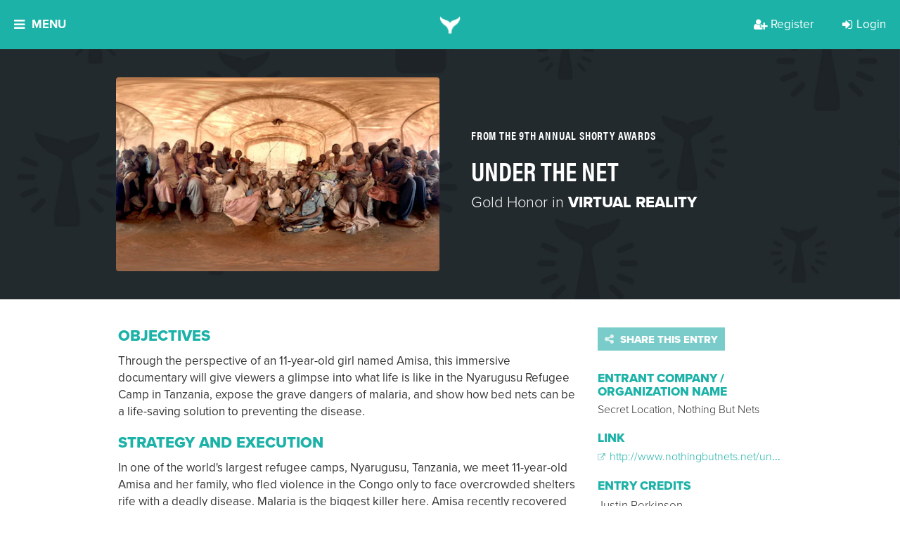

--- FILE ---
content_type: application/javascript
request_url: https://api.embed.ly/1/oembed?key=3ab366f49daf11e09c0d4040d3dc5c07&urls=https%3A%2F%2Fwww.youtube.com%2Fwatch%3Fv%3DL1KjqCQLr0U%26feature%3Dyoutu.be&callback=jQuery19107167407165998161_1769024340703&_=1769024340704
body_size: 385
content:
jQuery19107167407165998161_1769024340703([{"provider_url": "http://youtube.com", "version": "1.0", "url": "https://www.youtube.com/watch?v=L1KjqCQLr0U", "height": 480, "width": 854, "html": "<iframe class=\"embedly-embed\" src=\"//cdn.embedly.com/widgets/media.html?url=https%3A%2F%2Fwww.youtube.com%2Fwatch%3Fv%3DL1KjqCQLr0U&type=text%2Fhtml&schema=youtube&display_name=YouTube&src=https%3A%2F%2Fwww.youtube.com%2Fembed%2FL1KjqCQLr0U\" width=\"854\" height=\"480\" scrolling=\"no\" title=\"YouTube embed\" frameborder=\"0\" allow=\"autoplay; fullscreen; encrypted-media; picture-in-picture;\" allowfullscreen=\"true\"></iframe>", "provider_name": "YouTube", "type": "video"}])

--- FILE ---
content_type: application/javascript
request_url: https://cdn.embedly.com/widgets/platform.js
body_size: 21187
content:
/*
 * @overview underscore - JavaScript's utility _ belt
 * @copyright Copyright (c) 2009-2016 Jeremy Ashkenas, DocumentCloud and Investigative Reporters & Editors
 * @license   Licensed under MIT license
 *            See https://raw.githubusercontent.com/jashkenas/underscore/master/LICENSE
 * @version   1.8.0
 */ !function(){var a=function b(c,d,e){function f(h,i){if(!d[h]){if(!c[h]){var j="function"==typeof a&&a;if(!i&&j)return j(h,!0);if(g)return g(h,!0);var k=new Error("Cannot find module '"+h+"'");throw k.code="MODULE_NOT_FOUND",k}var l=d[h]={exports:{}};c[h][0].call(l.exports,function(a){var b=c[h][1][a];return f(b?b:a)},l,l.exports,b,c,d,e)}return d[h].exports}for(var g="function"==typeof a&&a,h=0;h<e.length;h++)f(e[h]);return f}({1:[function(a,b){var c=a("./utils.js"),d=a("./browser.js"),e=function(){return this instanceof e?void this.init():new e};e.prototype.init=function(){this.data={},this.dead=!1},e.prototype.event=function(a){return c.isObject(a)?(c.assert(a.event,"a.event no event"),c.assert(a.listener,"a.event no listener"),[a.event,a.listener].join(".")):a},e.prototype.add=function(a,b,c,d){c=c===!0?!0:!1,a=this.event(a);var e={func:b,one:c,ctx:d};return this.data.hasOwnProperty(a)?this.data[a].push(e):this.data[a]=[e],this},e.prototype.on=function(a,b,c){return this.add(a,b,!1,c)},e.prototype.off=function(a,b){if(!this.data.hasOwnProperty(a))return this;var d=c.reduce(this.data[a],function(a,d){return c.isNone(b)||d.func!==b?c.isNone(b)?a:(a.push(d),a):a},[]);return 0===d.length?delete this.data[a]:this.data[a]=d,this},e.prototype.one=function(a,b,c){return this.add(a,b,!0,c)},e.prototype.get=function(a,b,d,e){c.isFunction(b)&&(d=b,b={},d&&(e=d)),b||(b={}),c.assert(d),b.hasOwnProperty("listener")||(b.listener="l"+c.getUUID()),this.one({event:a,listener:b.listener},d,e),this.notify(a,b)},e.prototype.notify=function(){if(this.dead)return!1;var a=Array.prototype.slice.call(arguments,0);if(0===a.length)return this;var b=this.event(a.splice(0,1)[0]);if(!this.data.hasOwnProperty(b))return this;var e,f=[],g=[];return c.each(this.data[b],function(a){g.push(a),a.one===!1&&f.push(a)}),0===f.length?delete this.data[b]:this.data[b]=f,c.each(g,function(f){try{e=c.isNone(f.ctx)?this:f.ctx,f.func.apply(e,a)}catch(g){d.console.error(b,a,g)}},this),this},e.prototype.listeners=function(a){return c.reduce(this.data,function(b,c,d){var e=d.split(".");return 2===e.length&&e[0]===a&&b.push(e[1]),b},[])},e.prototype.clear=function(){this.dead=!0,this.data={}},b.exports=e},{"./browser.js":4,"./utils.js":29}],2:[function(a,b){var c=a("./utils.js"),d=a("./browser.js"),e=a("conf"),f={};f.random=function(a){return Math.floor(Math.random()*a)},f.safeCreateQuery=function(a){var b=c.map(a,function(a,b){return b+"="+("urls"===b?a:encodeURIComponent(a))});return b.sort(),b.join("&")},f.Keeper=function(a,b){this.init(a,b)},f.Keeper.prototype={init:function(a,b){this.urls=a,this.count=0,this.results={},this.callback=b},each:function(a){if(this.results[a.original_url]=a,this.count++,this.count===this.urls.length){var b=c.map(this.urls,function(a){return this.results[a]},this);this.callback(b)}return this}},f.ajax=function(a,b,d,e){var f=new XMLHttpRequest,g=e?"POST":"GET";if("withCredentials"in f)f.open(g,a,!0),d&&c.map(d,function(a,b){f.setRequestHeader(b,a)}),f.setRequestHeader("Accept","application/json"),f.onreadystatechange=function(){4===f.readyState&&(200===f.status?b&&b(JSON.parse(f.responseText)):b&&b({type:"error"}))};else{if("undefined"==typeof XDomainRequest)return b({type:"error"}),!1;f=new XDomainRequest,f.open(g,a),f.onload=function(){b&&b(JSON.parse(f.responseText))},f.onerror=function(){b({type:"error"})},f.onprogress=function(){}}f.send(e?e:null)},f.API=function(a){this.init(a)},f.API.prototype.init=function(a){c.isString(a)?this.key=a:c.isNone(a)||(this.key=a.key),this.key=this.key?this.key:e.EMB_API_KEY,this.protocol="https:"},f.API.prototype._buildUrl=function(a,b){if(c.isNone(this.key))return null;var d=this.protocol+"//api-cdn.embed.ly/"+a;return b=b?b:{},b.key||(b.key=this.key),d+"?"+f.safeCreateQuery(b)},f.API.prototype._data=function(a,b,e,g){if(d.console.log(a,b,e,g),c.isNone(g)&&c.isFunction(e)&&(g=e,e={}),c.isNone(g))return!1;if(c.isString(b)){e.url=b;var h=this._buildUrl(a,e);return f.ajax(h,function(a){a.url=b,g(a)}),!0}if(c.isArray(b)){if(0===b.length)return!1;var i=new f.Keeper(b,g),j=c.batch(b,10),k=function(a,b){return function(d){c.each(b,function(b,c){var e=d[c];e.original_url=b,a.each(e)})}};return c.each(j,function(b){e.urls=c.map(b,function(a){return encodeURIComponent(a)}).join(",");var d=this._buildUrl(a,e);f.ajax(d,k(i,b))},this),!0}return g({type:"error"}),!1},f.API.prototype.oembed=function(a,b,c){return this._data("1/oembed",a,b,c)},f.API.prototype.extract=function(a,b,c){return this._data("1/extract",a,b,c)},f.API.prototype.card=function(a,b,c){return this._data("1/card-details",a,b,c)},f.API.prototype.event=function(a,b){var c="api-"+f.random(10)+".embed.ly",d=this.protocol+"//"+c+"/1/e",e=d+"?"+f.safeCreateQuery(a);f.ajax(e,b)},f.Display=function(){},f.Display.prototype._buildUrl=function(a,b,d){var g={key:e.EMB_API_KEY,url:b},h=c.extend(g,c.isNone(d)?{}:d),i="://i-cdn.embed.ly/1/display"+("display"===a?"":"/"+a);return(e.EMB_HTTPS?"https":"http")+i+"?"+f.safeCreateQuery(h)},f.Display.prototype.display=function(a,b){return this._buildUrl("display",a,b)},f.Display.prototype.crop=function(a,b){return this._buildUrl("crop",a,b)},f.Display.prototype.resize=function(a,b){return this._buildUrl("resize",a,b)},f.api=function(a){return new f.API(a)},f.display=function(){return new f.Display},b.exports=f},{"./browser.js":4,"./utils.js":29,conf:"conf"}],3:[function(a,b){var c=a("./utils"),d=a("./urlparse.js"),e={disallowed:["1kd60cb"]};e.allowed=function(a){if(!a)return!0;var b=d.getDomain(a);if(!b)return!0;var f=c.fullHash(b);return-1===e.disallowed.indexOf(f)},b.exports=e},{"./urlparse.js":28,"./utils":29}],4:[function(a,b){var c=a("./utils.js"),d=a("./dom.js"),e=a("./urlparse.js"),f=a("conf"),g={};g.supports={_test:function(a){var b=["Webkit","Moz","O","ms","Khtml"],d=document.createElement("div"),e=a.charAt(0).toUpperCase()+a.substr(1),f=[a];c.each(b,function(a){f.push(a+e)});for(var g=0;g<f.length;g++)if(""===d.style[f[g]])return!0;return!1},postMessage:function(){return!!window.postMessage},boxShadow:function(){return g.supports._test("boxShadow")},borderRadius:function(){return g.supports._test("borderRadius")},touch:function(){return!!("ontouchstart"in window)},svg:function(){return!!document.createElementNS&&!!document.createElementNS("http://www.w3.org/2000/svg","svg").createSVGRect},mediaQuery:function(){return!("undefined"==typeof window.matchMedia&&"undefined"==typeof window.msMatchMedia)},rgba:function(){var a=document.createElement("div"),b=a.style.color;try{a.style.color="rgba(1,5,13,0.44)"}catch(c){}return a.style.color!==b},cors:function(){if("undefined"==typeof XMLHttpRequest)return!1;var a=new XMLHttpRequest;return"withCredentials"in a?!0:"undefined"!=typeof XDomainRequest?!0:!1},flash:function(){if("undefined"!=typeof navigator.plugins&&0!==navigator.plugins.length)return!!navigator.plugins["Shockwave Flash"];try{return!!new ActiveXObject("ShockwaveFlash.ShockwaveFlash")}catch(a){return!1}},canvas:function(){var a=document.createElement("canvas");return!(!a.getContext||!a.getContext("2d"))}},g.detect=function(){var a=function(a,b){b?d.addClass(document.body,a):d.addClass(document.body,"no-"+a)};a("touch",g.supports.touch()),a("boxshadow",g.supports.boxShadow()),a("borderradius",g.supports.borderRadius()),a("rgba",g.supports.rgba()),a("mediaquery",g.supports.mediaQuery())},g.console={_log:function(a,b){if((f.EMB_DEBUG||window.EMB_DEBUG)&&!c.isNone(window.console)&&window.console&&window.console[a])if(window.console[a].apply)window.console[a].apply(window.console,b);else{var d=Array.prototype.join.call(b,", ");window.console[a](d)}},log:function(){this._log("log",arguments)},error:function(){this._log("error",arguments)}},g.open=function(a,b,d,e,f,h){if(c.isNone(f)||c.isNone(h)){var i=g.window.center(d,e);f=i.top,h=i.left}var j=window.open(a,b,"scrollbars=no, resizable=1, width="+d+", height="+e+", top="+f+", left="+h);window.focus&&j.focus()},g.cookie={set:function(a,b,c,d){var e="";if(c){var f=new Date;f.setTime(f.getTime()+24*c*60*60*1e3),e="; expires="+f.toGMTString()}document.cookie=a+"="+b+e+"; path=/"+(d?"; secure":"")},get:function(a){for(var b=a+"=",c=document.cookie.split(";"),d=0;d<c.length;d++){for(var e=c[d];" "===e.charAt(0);)e=e.substring(1,e.length);if(0===e.indexOf(b))return e.substring(b.length,e.length)}return null},del:function(a){g.cookie.set(a,"",-1)}},g.window={innerHeight:function(){return c.isNone(window.innerHeight)?document.documentElement.clientHeight:window.innerHeight},innerWidth:function(){return c.isNone(window.innerWidth)?document.documentElement.clientWidth:window.innerWidth},scrollY:function(){return c.isNone(window.pageYOffset)?(document.documentElement||document.body.parentNode||document.body).scrollTop:window.pageYOffset},center:function(a,b){var c=void 0!==window.screenLeft?window.screenLeft:screen.left,d=void 0!==window.screenTop?window.screenTop:screen.top,e=window.innerWidth?window.innerWidth:document.documentElement.clientWidth?document.documentElement.clientWidth:screen.width,f=window.innerHeight?window.innerHeight:document.documentElement.clientHeight?document.documentElement.clientHeight:screen.height,g=e/2-a/2+c,h=f/2-b/2+d;return{left:g,top:h}}},g.location={hash:function(){var a=window.location.href.split("#");return 2===a.length?a[1]:""},params:function(){return c.extend({},e.parseQuery(document.location.search),e.parseQuery(g.location.hash()))}},g.mobile=function(){return/Android|webOS|iPhone|iPad|iPod|BlackBerry|IEMobile|Opera Mini/i.test(navigator.userAgent)},g.isIE=function(){return/msie|trident/i.test(navigator.userAgent)},g.isFirefox=function(){return/firefox/i.test(navigator.userAgent)},g.isPhantom=function(){return/phantomjs/i.test(navigator.userAgent)},g.isSafari=function(){return/safari/i.test(navigator.userAgent)&&!/chrome/i.test(navigator.userAgent)},g.language=function(){return window.navigator.userLanguage||window.navigator.language},g.animateScroll=function(a,b){var c,e,f=g.window.scrollY(),h=a-f,i=(new Date).getTime(),j=!1;b=b?b:500;var k=Math.round(h/b*10),l=function(b){return b>a};0>k&&(l=function(b){return a>b});var m=function(){clearInterval(c),g.console.log("duration",(new Date).getTime()-i),d.detachEvent("scroll",e)};c=setInterval(function(){return f+=k,l(f)?(m(),!1):(window.scrollTo(0,f),void(j=!0))},10),e=function(){j&&f!==g.window.scrollY()&&m()},d.addEvent("scroll",e)},g.isSandboxIframe=function(){if(window.parent===window)return!1;try{var a=window.frameElement;return!a.src}catch(b){return!1}return!1},b.exports=g},{"./dom.js":7,"./urlparse.js":28,"./utils.js":29,conf:"conf"}],5:[function(a,b){var c=!1,d=/xyz/.test(function(){xyz})?/\b_super\b/:/.*/,e=function(){};e.extend=function(a){function b(){!c&&this.init&&this.init.apply(this,arguments)}var e=this.prototype;c=!0;var f=new this;c=!1;for(var g in a)f[g]="function"==typeof a[g]&&"function"==typeof e[g]&&d.test(a[g])?function(a,b){return function(){var c=this._super;this._super=e[a];var d=b.apply(this,arguments);return this._super=c,d}}(g,a[g]):a[g];return b.prototype=f,b.prototype.constructor=b,b.extend=arguments.callee,b},b.exports=e},{}],6:[function(a,b){var c=a("./iframes/comms.js").one,d=a("./utils.js"),e={started:!1,instance:null};e.EVENTS=["xcomm.options.access","xcomm.media.recommend","xcomm.card.recommend","xcomm.log.event","xcomm.page.progress"],e.clear=function(){e.instance&&(e.instance.remove(),e.instance=null),e.started=!1},e.connect=function(a,b){if(!a||e.started)return!1;e.started=!0;var f=c(a,b);return e.instance=f,d.each(e.EVENTS,function(b){f.on(b,function(c){var d=b;c.listener&&(d={event:b,listener:c.listener}),a.notify(d,c)}),a.on(b,function(a){f.send(b,a)})}),f.on("xcomm.ready",function(b){a.notify("xcomm.ready",b)}),f},b.exports=e},{"./iframes/comms.js":13,"./utils.js":29}],7:[function(a,b){var c=a("./utils.js"),d=a("conf"),e={};e.toArray=function(a){return c.map(a,function(a){return a})},e.all=function(a){var b=[];return document.querySelectorAll?e.toArray(document.querySelectorAll(a)):b},e.one=function(a,b){var c=e.all(a,b);return 0===c.length?null:c[0]},e.create=function(a,b,d,f){if(!a||!c.isString(a))return null;c.isString(b)&&c.isNone(d)&&(d=b,b={});var g;return g=f?document.createElementNS("http://www.w3.org/2000/svg",a):document.createElement(a),c.each(b,function(a,b){g.setAttribute(b,a)}),d&&e.text(g,d),g},e.set=function(a,b,d){if(!a||!c.isString(a))return null;c.isString(b)&&c.isNone(d)&&(d=b,b={});var f=e.one(a);return f?(c.each(b,function(a,b){f.setAttribute(b,a)}),c.isNone(d)||e.text(f,d),f):null},e.replace=function(a,b){c.assert(c.isElement(a),"replace requires an element to be replaced"),c.assert(c.isElement(b),"replace requires an element to replace with."),a.parentNode.replaceChild(b,a)},e.remove=function(a){return c.isElement(a)&&c.isElement(a.parentNode)?void a.parentNode.removeChild(a):!1},e.hide=function(a){return c.isString(a)&&(a=e.one(a)),c.isElement(a)&&(a.style.display="none"),a},e.show=function(a,b){return c.isString(a)&&(a=e.one(a)),c.isElement(a)&&(a.style.display=b?"inline-block":"block"),a},e.svg=function(a,b,c){return e.create(a,b,c,"http://www.w3.org/2000/svg")},e.children=function(a,b){return c.isElement(a)?c.reduce(a.childNodes,function(a,d){if(c.isElement(d)){if(!c.isNone(b))if(d.namespaceURI&&"http://www.w3.org/2000/svg"===d.namespaceURI){if(d.nodeName!==b)return a}else if(b.toUpperCase()!==d.nodeName)return a;a.push(d)}return a},[]):[]},e.child=function(a,b){var c=e.children(a,b);return 0!==c.length?c[0]:null},e.text=function(a,b){if(c.isString(a)&&(a=e.one(a)),!a||!c.isElement(a))return null;if(c.isNone(b))return a.innerText||a.textContent;var d=void 0===a.textContent?"innerText":"textContent";a[d]=b},e.hasClass=function(a,b){if(c.isString(a)&&(a=e.one(a)),!c.isElement(a)||!c.isString(b)||!b)return!1;var d=a.getAttribute("class");return c.isNone(d)?!1:(" "+d+" ").indexOf(" "+b+" ")>-1?!0:!1},e.addClass=function(a,b){if(c.isString(a)&&(a=e.one(a)),!c.isElement(a)||!c.isString(b)||!b)return!1;if(e.hasClass(a,b))return!1;var d=a.getAttribute("class");if(c.isNone(d))return a.setAttribute("class",b),!0;var f=d.split(" "),g=[];return c.map(f,function(a){var b=c.trim(a);""!==b&&g.push(b)}),g.push(b),a.setAttribute("class",g.join(" ")),!0},e.removeClass=function(a,b){if(c.isString(a)&&(a=e.one(a)),!c.isElement(a)||!c.isString(b)||!b)return!1;var d=a.getAttribute("class");if(c.isNone(d))return!1;var f=!1,g=c.reduce(d.split(" "),function(a,d){var e=c.trim(d);return e?e===b?(f=!0,a):(a.push(e),a):a},[]);return a.setAttribute("class",g.join(" ")),f},e.data=function(a,b,d){c.assert(a&&c.isElement(a),"dom.data needs an element."),c.assert(b&&c.isString(b),"dom.data needs an attr.");var e=c.camelCase(b,1);return c.isNone(d)?c.isNone(a.dataset)?a.getAttribute("data-"+b):c.isNone(a.dataset[e])?null:a.dataset[e]:void(c.isNone(a.dataset)?a.setAttribute("data-"+b,d):a.dataset[e]=d)},e.attrize=function(a){return a&&c.isObject(a)?c.map(a,function(a,b){return b+'="'+a+'"'}).sort().join(" "):""},e.event=function(a){var b=c.extend({},a||window.event);return b.target||(b.target=b.srcElement||document),3===b.target.nodeType&&(b.target=b.target.parentNode),!a.metaKey&&a.ctrlKey&&(b.metaKey=b.ctrlKey),b.stop=function(){a.preventDefault?a.preventDefault():a.returnValue=!1},b.pageX||b.pageY||!b.clientX&&!b.clientY||(b.pageX=b.clientX+document.body.scrollLeft+document.documentElement.scrollLeft,b.pageY=b.clientY+document.body.scrollTop+document.documentElement.scrollTop),b},e.addEvent=function(a,b,d){c.isNone(a)||(a.addEventListener?a.addEventListener(b,d,!1):a.attachEvent?a.attachEvent("on"+b,d):a["on"+b]=d)},e.detachEvent=function(a,b,d){c.isNone(a)||(a.removeEventListener?a.removeEventListener(b,d,!1):a.detachEvent?a.detachEvent("on"+b,d):a["on"+b]=null)},e.trigger=function(a,b){c.assert(c.contains(["click"],b),"Not a valid event");var d;a.dispatchEvent?(d=document.createEvent("MouseEvents"),d.initEvent(b,!0,!0),a.dispatchEvent(d,!0)):(d=document.createEventObject(),a.fireEvent("on"+b,d))},e.rect=function(a){try{return a.getBoundingClientRect()}catch(b){}return!1},e.onResize=function(a){var b;e.addEvent(window,"resize",function(){clearTimeout(b),b=setTimeout(a,100)})},d.EMB_DEBUG===!0&&(window.dom=e),b.exports=e},{"./utils.js":29,conf:"conf"}],8:[function(a,b){var c=a("./utils.js"),d=a("./swap.js"),e=a("./dom.js"),f=a("./mutations.js"),g={timeout:null,hub:null,selectors:{cards:[{selector:".embedly-card"},{selector:".reddit-card"}],button:[".embedly-button"],slideshow:[".embedly-slideshow"]},analytics:null,_queue:[]};g.add={},g.add.cards=function(a){if(c.isString(a)){if(".embedly-card"===a)return!1;g.selectors.cards.push({selector:a})}else if(!c.isElement(a)&&c.isObject(a)){if(!a.selector&&!a.types)return!1;var b={};if(c.isArray(a.types)&&a.types.length>0&&(b.types=a.types),a.selector)b.selector=a.selector,g.selectors.cards.push(b);else{var d=g.selectors.cards.reduce(function(a,b){return".embedly-card"===b.selector?b:a},{});if(!d)return!1;d.types=b.types}}g.look()},g.add.button=function(a){c.isString(a)&&(g.selectors.button.push(a),g.look())},g.select=function(a,b){return"."===a.substr(0,1)?e.hasClass(b,a.substr(1))?!0:!1:c.contains(e.all(a),b)?!0:!1},g.each=function(a){var b,c;if("A"===a.nodeName||"BLOCKQUOTE"===a.nodeName)for(b=0;b<g.selectors.cards.length;b++)if(c=g.selectors.cards[b],g.select(c.selector,a))return a._em_opts=c,{name:"card",node:a};if("A"===a.nodeName)for(b=0;b<g.selectors.button.length;b++)if(g.select(g.selectors.button[b],a))return{name:"button",node:a};if("DIV"===a.nodeName)for(b=0;b<g.selectors.slideshow.length;b++)if(g.select(g.selectors.slideshow[b],a))return{name:"slideshow",node:a};if("IFRAME"===a.nodeName){if("embedly-embed"===a.className)return{name:"iframe",node:a};if(a.src&&/\/\/cdn\.embedly\.com\/widgets\/media\.html/.test(a.src))return{name:"iframe",node:a};if(null!==g.analytics&&g.analytics.replace){var e=d.replace(a,g.analytics);if(null!==e)return{name:"iframe",node:e}}}return null},g.release=function(){var a=g._queue;g._queue=[],a=c.reduce(a,function(a,b){return c.contains(a,b)?a:b.className&&"embd-"===b.className.substr(0,5)?a:(a.push(b),a)},[]);var b=c.reduce(a,function(a,b){var c=g.each(b);return c&&a[c.name+"s"].push(c.node),a},{cards:[],buttons:[],slideshows:[],iframes:[]});g.hub.notify("found",b)},g.queue=function(a){clearTimeout(g.timeout),g._queue.push(a),g.timeout=setTimeout(function(){g.release()},50)},g.look=function(){c.each(g.selectors.cards,function(a){c.each(e.all(a.selector),function(a){g.queue(a)})}),c.each(g.selectors.button,function(a){c.each(e.all(a),function(a){g.queue(a)})}),c.each(g.selectors.slideshow,function(a){c.each(e.all(a),function(a){g.queue(a)})}),c.each(e.all("iframe"),function(a){g.queue(a)}),g.hub&&g.hub.notify("look.done")},g.stop=function(){f.stop()},g.connect=function(a){g.hub=a,a.on("mutation.insert.a",g.queue),a.on("mutation.insert.blockquote",g.queue),a.on("mutation.insert.iframe",g.queue),f.connect(a),g.look()},b.exports=g},{"./dom.js":7,"./mutations.js":20,"./swap.js":26,"./utils.js":29}],9:[function(a,b){b.exports={cards:a("./cards.js"),button:a("./button.js"),modal:a("./modal.js"),slideshow:a("./slideshow.js"),comms:a("./comms.js"),connect:a("./base.js").connect}},{"./base.js":10,"./button.js":11,"./cards.js":12,"./comms.js":13,"./modal.js":14,"./slideshow.js":15}],10:[function(a,b){var c=a("../utils.js"),d=a("../dom.js"),e=a("../a.js"),f=a("../browser.js"),g=a("../urlparse.js"),h=a("conf"),i={};i.connect=function(a,b,h){if(!b||!c.isElement(b))return!1;var i={sid:a,elem:b},j=g.getOrigin(b.src?b.src:document.location.toString()),k=new e,l=[],m=!1,n=b.src;i.on=function(a,b,c){k.on(a,b,c)},i.one=function(a,b,c){k.one(a,b,c)},i.off=function(a,b){k.off(a,b)},i.send=function(a,b,d){if(c.isNone(b)&&(b={}),c.isString(b)&&(b={msg:b}),b.method=a,m===!1&&!d)return f.console.log("frame.queue",b),l.push(b),!1;if(i.sid&&(b.sid=i.sid),f.console.log("frame.send",b),i.__tunnel)i.__tunnel.send(b);else if(i.elem.contentWindow&&i.elem.contentWindow.postMessage){var e=JSON.stringify(b);i.elem.contentWindow.postMessage(e,null===j?"*":j)}},i.ready=function(){m||(f.console.log("frame.ready",i.name),m=!0,c.each(l,function(a){i.send(a.method,a)}))},i.resize=function(a){a.width&&i.elem.setAttribute("width",a.width),a.height&&i.elem.setAttribute("height",a.height)},i.remove=function(){d.remove(i.elem),i.__hub.clear(),i.__tunnel&&i.__tunnel.clear(),i._remove&&i._remove()},k.on("message",function(a){"resize"===a.method&&i.resize&&i.resize(a),a.event&&a.listener?k.notify({event:a.event,listener:a.listener},a):a.method&&k.notify(a.method,a)});var o=function(a,b){if(a.origin===j||null===j||"about:"===a.origin){if(!b.src&&!b.sid&&!b.listener)return!1;if(i.sid&&b.sid!==i.sid)return!1;if(b.src&&b.src!==n)return!1;f.console.log("frame.message",b),k.notify("message",b)}};return h.on("window.message",o),i._remove=function(){h.off("window.message",o)},i.__hub=k,i},i.rendering=function(a){return"1"===d.data(a,"rendering")?!0:(d.data(a,"rendering","1"),!1)},i.create=function(a,b,e,f,g){var j=c.getUUID();e.sid=j;var k=c.extend({},f);e.sandbox===!1&&(k.src=h.EMB_FRAME_SRC+a+".html#sid="+j),e.url&&(k.id="emb_"+c.hash(e.url)),k["class"]="embedly-"+a;var l=d.create("iframe",k);c.each(g,function(a,b){l.style[b]=a});var m=i.connect(j,l,b);return m.__appended=function(){},e.sandbox===!1?m:(m.__appended=function(){var b=l.contentWindow.document,c=decodeURIComponent("%3C!DOCTYPE%20html%3E%3Chtml%3E%3Chead%3E%3C%2Fhead%3E%3Cbody%3E%3C%2Fbody%3E%3C%2Fhtml%3E");b.open(),b.write(c),b.close();var d=b.getElementsByTagName("head")[0],e=h.EMB_ORIGIN_BASE+"js/all."+h.EMB_ASSET_VERSION+".js",f=h.EMB_ORIGIN_BASE+"css/all."+h.EMB_ASSET_VERSION+".css",g=b.createElement("script");g.type="text/javascript",g.src=e;var i=b.createElement("link");i.type="text/css",i.rel="stylesheet",i.href=f,m.__hub.notify(a+".load",l,b),d.appendChild(i),b.body.appendChild(g)},m)},b.exports=i},{"../a.js":1,"../browser.js":4,"../dom.js":7,"../urlparse.js":28,"../utils.js":29,conf:"conf"}],11:[function(a,b){var c=a("../utils.js"),d=a("../browser.js"),e=a("../dom.js"),f=a("./base.js"),g=a("../tunnels.js"),h={name:"button",attrs:{frameborder:"0",scrolling:"no",allowtransparency:"true",height:"20",width:"80"},styles:{border:"none"}};h.one=function(a,b){if(!c.isElement(a))return null;if(f.rendering(a))return null;var i=e.data(a,"url");c.isNone(i)&&(i=document.location.toString());var j,k={url:i};c.each(["theme","target","lang"],function(b){j=e.data(a,b),c.isNone(j)||(k[b]=j)});var l=d.window.center(635,500);k.left=l.left,k.top=l.top;var m=f.create("button",b,k,h.attrs,h.styles);return m.one("button.load",function(a){var b=function(a,b){return function(c){a.__tunnel=new g.Tunnel(a.__hub),c.create(b,a.__tunnel)}},c=b(m,k);a.contentWindow.buttons?c(a.contentWindow.buttons):a.contentWindow.onButtonsReady=c}),e.replace(a,m.elem),m.__appended(),m.on("button.click",function(){d.window.innerWidth()<=768||d.mobile()?window.location="http://embed.ly/code?url="+encodeURIComponent(k.url):b.notify("modal.create",k)}),m.on("button.ready",function(){m.ready()}),m},b.exports=h},{"../browser.js":4,"../dom.js":7,"../tunnels.js":27,"../utils.js":29,"./base.js":10}],12:[function(a,b){var c=a("../api.js"),d=a("../utils.js"),e=a("../dom.js"),f=a("../urlparse.js"),g=a("../browser.js"),h=a("../keeper.js"),i=a("./base.js"),j=a("../share.js"),k=a("../tunnels.js"),l={attrs:{frameborder:"0",scrolling:"no",allowtransparency:"true",allowfullscreen:"true"},styles:{width:"1px",height:"0px",border:"none",position:"absolute",visibility:"hidden"},extractless:/https:\/\/(\w+\.pinterest\.com\/.*)|(\w+\.reddit\.com\/r\/.*\/comments\/.*)/,sandboxless:[{re:/https?:\/\/\w+\.facebook\.com\/.*/},{re:/https?:\/\/(twitter|x)\.com\/.*/,test:function(){return g.isFirefox()}}]};l.isPercent=function(a){return/\%/i.test(a)},l.cleanWidth=function(a){a=d.trim(a);var b=/(\d+)px/i.exec(a);return b&&(a=b[1]),a},l.sandbox=function(a){var b,c;for(b=0;b<l.sandboxless.length;b++)if(c=l.sandboxless[b],c.re.test(a))return d.isFunction(c.test)?!c.test(a):!1;return!0},l.css=function(){if("undefined"!=typeof l._css)return l._css;var a=e.one("style.embedly-css");if(d.isElement(a)){var b=e.text(a);d.spaceless(b)&&(l._css="style:"+d.trim(b))}else{var c=e.one("link.embedly-css");d.isElement(c)&&c.href&&(l._css="link:"+d.trim(c.href))}return l._css||(l._css=null),l._css},l.options=function(a){if(!d.isElement(a)||!d.isElement(a.parentNode))return null;var b={sandbox:!0};d.each(["type","via","chrome","image","description","key","align","embed","controls","analytics","lang","width","referrer","theme","recommend","branding","seo","preview","comment","created"],function(c){var f=e.data(a,"card-"+c);d.isNone(f)||(b[c]=f)});var c=l.css();if(c&&(b.css=c),d.each(["recommend-1","recommend-2","recommend-3"],function(c){var f=e.data(a,"card-"+c);d.isNone(f)||(b.hasOwnProperty("recommendations")?b.recommendations.push(f):b.recommendations=[f])}),"BLOCKQUOTE"===a.nodeName){var g,h,i=e.child(a,"h4"),j=e.child(a,"p");if(d.isNone(i)){if("reddit-card"===a.className){if(h=e.toArray(a.querySelectorAll("a")),h.length>0){if(g=h[0],!g||!g.href)return!1;b.url=g.href}}else if(j){if(h=a.getElementsByTagName("a"),0===h.length)return!1;g=h[h.length-1],b.url=g.getAttribute("href")}}else g=e.child(i,"a"),b.url=g.getAttribute("href"),b.title=e.text(g),b.description=d.isNone(j)?"0":e.text(j)}else"A"===a.nodeName&&(b.url=a.getAttribute("href"));d.each(["url","image","embed"],function(a){b.hasOwnProperty(a)&&(b[a]=f.sanitize(b[a]))});var k,m,n;if(d.each(document.getElementsByTagName("meta"),function(a){n=[a.getAttribute("name"),a.getAttribute("property")],d.contains(n,"twitter:site")?m=a.getAttribute("content"):d.contains(n,"twitter:creator")&&(k=a.getAttribute("content"))}),k?b.twitter_via=k:m&&(b.twitter_via=m),!b.url)return null;var o=f.parse(b.url);return o.valid()?(b.url=o.url,b.sandbox=l.sandbox(b.url),b.referrer||(b.referrer=document.URL),b.width&&(b.width=l.cleanWidth(b.width)),/thescore\.com/.test(b.referrer)&&(b.key="900b122ee8ee43f79b2240c831f24429"),b):null};var m=function(a,b,c,d){this.init(a,b,c,d)};m.prototype.init=function(a,b,c,f){if(this.elem=b,this.options=c,!c.url)return this.error=!0,this.frame=null,!1;this.error=!1,this.frame=l.build(b,c,a),this._done=f;var g=new h,i=g.callback();this.frame.one("card.load",function(a,b){i({iframe:a,doc:b})}),this._extract=g.callback(),this.extract=d.bind(function(a){return this.extracted?!1:(this.extracted=!0,void this._extract(a))},this),c.embed&&(this.media=g.callback());var j=b.parentNode;j&&j.offsetWidth&&(this.frame.elem.style.width=j.offsetWidth>600?"600px":j.offsetWidth+"px");var k=e.create("div",{"class":"embedly-card"}),m=e.create("div",{"class":"embedly-card-hug"});k.appendChild(m),m.appendChild(this.frame.elem),j.insertBefore(k,b),this.frame.__appended(),g.wait(this.done,this)},m.prototype.done=function(a){var b=a[0].iframe,c=a[0].doc,d=a[1],e={};if(3===a.length&&(e=a[2].media),!this.frame.elem.parentNode)return!1;if(this.options.sandbox===!1)this.frame.ready(),this.frame.send("card.create",{options:this.options,extract:d,media:e});else{var f=function(a,b,d,f){return function(a){f.__tunnel=new k.Tunnel(f.__hub),a.create(c.body,{options:b,extract:d,media:e,tunnel:f.__tunnel})}},g=f(b,this.options,d,this.frame);b.contentWindow.cards?g(b.contentWindow.cards):b.contentWindow.onCardsReady=g}this.frame.options=this.options,this.frame.extract=d,this._done(this.frame)},l.fetch=function(a,b,e,f){e=d.extend({},e?e:{}),e.protocol=window.location.protocol,e=d.map(b,function(a){return e.override===!0?d.extend({},l.options(a),e):d.extend({},e,l.options(a))});var g=new h,i=[];e=d.reduce(e,function(c,d,e){var f=new m(a,b[e],d,g.callback());return l.extractless.test(d.url)?f.extract({}):f.error||c.push(d),i.push(f),c},[]);var j=d.reduce(e,function(a,b){return a.push(b.url),b.embed&&a.push(b.embed),a},[]);if(!j.length)return d.isFunction(f)&&f(d.map(i,function(a){return a.frame})),d.map(i,function(a){return a.frame});var k={card:1,v:"MTcyMDEw",youtube_showinfo:0,"native":!0},n=d.reduce(e,function(a,b){return b.key&&!a?b.key:a},null);n&&(k.key=n);var o=window.location.protocol;return e.protocol&&(o=e.protocol),o=o.split(":")[0],d.contains(["http","https"],o)||(o="https"),k.scheme=o,c.api().card(j,k,function(a){d.each(a,function(a){d.each(i,function(b){b.options.url===a.original_url?b.extract(a):b.options.embed===a.original_url&&b.media(a)})})}),g.wait(function(a){f(a)}),d.map(i,function(a){return a.frame})},l.build=function(a,b,c){var f=i.create("card",c,b,l.attrs,l.styles);return g.isFirefox()&&(f.elem.style.visibility="visible",f.elem.style.height="1px"),f.on("card.repeat",function(a){var b={url:a.url,via:document.location.toString()};d.each(["image","embed","title","description","lang"],function(c){a.hasOwnProperty(c)&&(b[c]=a[c])}),c.notify("modal.create",b)}),f.on("card.ready",function(){f.ready()}),f.on("card.rendered",function(b){if(f.url=b.url,f.type=b.type,"error"===b.name)return f.__hub.notify("card.error",a),f.remove(),!1;if(a._em_opts){var g=d.extend({},a._em_opts);if(delete a._em_opts,d.isArray(g.types)&&g.types.length>0&&!d.contains(g.types,b.type))return f.__hub.notify("card.error",a),f.remove(),!1}f.rendered=!0,!f.options.twitter_via&&b.defaultTwitterVia&&(f.options.twitter_via=b.defaultTwitterVia);var h=f.elem.parentNode;f.elem.style.display="block",f.elem.style.margin="0",f.elem.style.padding="0",f.elem.style.visibility="visible",f.elem.style.position="relative",f.elem.height=b.height?b.height:"300",b.width?l.isPercent(b.width)?(h.style.width=b.width,f.elem.width="100%"):(f.elem.width=b.width,h.style.maxWidth=b.width+"px"):(f.elem.width="600",h.style.maxWidth="600px"),h.style.padding="0",h.style.position="relative",h.style.minWidth="200px",h.style.margin="left"===b.align?"5px 0":"right"===b.align?"5px 0 5px auto":"5px auto",f.elem.style.width=null,f.elem.style.height=null,f.elem.style.maxWidth="100%",f.elem.style.minWidth="200px",e.remove(a),"error"!==b.type&&(c.notify("card.rendered",f.elem,f),b.controls&&j.card(f))}),f.one("card.error",function(a){c.notify("card.error",a)}),f.on("resize",function(){c.notify("card.resize",f.elem,f)}),f.on("log.event",function(a){c.notify("log.event",a)}),f.on("pinterest.log",function(){c.notify("pinterest.log")}),f.on("card.player.ready",function(){c.notify("card.player.ready",f)}),f.on("card.recommend.shown",function(a){c.notify("recommend.shown",f.elem,a)}),f},l.multi=function(a,b,c,e){return a=d.reduce(a,function(a,b){return i.rendering(b)?a:(a.push(b),a)},[]),l.fetch(c,a,b,function(a){d.isFunction(e)&&e(a)})},l.one=function(a,b,c,e){if(i.rendering(a))return null;var f=l.fetch(c,[a],b,function(a){d.isFunction(e)&&e(a[0])});return f[0]},b.exports=l},{"../api.js":2,"../browser.js":4,"../dom.js":7,"../keeper.js":17,"../share.js":25,"../tunnels.js":27,"../urlparse.js":28,"../utils.js":29,"./base.js":10}],13:[function(a,b){var c=a("../utils.js"),d=a("../dom.js"),e=a("../urlparse.js"),f=a("./base.js"),g=a("conf"),h={attrs:{frameborder:"0",allowtransparency:"true"},styles:{border:"none",position:"absolute",top:"-9999em",width:"10px",height:"10px"}};h.one=function(a,b){var i=c.getUUID();c.assert(b.name),b=c.extend({sid:i},b?b:{});var j=c.extend({},h.attrs);j.id="emb_xcomm",j["class"]="embedly-xcomm",j.src=g.EMB_SECURE_FRAME_SRC+"xcomm.html#"+e.createQuery(b);var k=d.create("iframe",j);c.each(h.styles,function(a,b){k.style[b]=a});var l=f.connect(i,k,a);return l.on("xcomm.ready",function(){l.ready()}),document.body.appendChild(k),l},b.exports=h},{"../dom.js":7,"../urlparse.js":28,"../utils.js":29,"./base.js":10,conf:"conf"}],14:[function(a,b){var c=a("../utils.js"),d=a("../browser.js"),e=a("./base.js"),f=a("../tunnels.js"),g={name:"modal",attrs:{frameborder:"0",allowtransparency:"true"},styles:{border:"none",position:"fixed",top:"0",left:"0",bottom:"0",right:"0",width:"100%",height:"100%",zIndex:"2147483647"}};g.one=function(a,b){if(c.isNone(a)&&(a={url:document.location.toString()}),c.isNone(a.url)&&(a.url=document.location.toString()),
a.protocol=window.location.protocol,"window"===a.target)return d.open("http://cdn.embedly.com/widgets/embed?url="+encodeURIComponent(a.url),"Embed Code",635,500),!1;a.t="card";var h=e.create("modal",b,a,g.attrs,g.styles);return h.on("modal.load",function(b){var c=function(a,b){return function(c){a.__tunnel=new f.Tunnel(a.__hub),c.create(b,a.__tunnel)}},d=c(h,a);b.contentWindow.modals?d(b.contentWindow.modals):b.contentWindow.onModalsReady=d}),h.resize=function(){},h.on("modal.close",function(){document.body.style.overflow="inherit",document.body.removeChild(h.elem)}),h.on("modal.ready",function(){h.ready()}),h.one("modal.copy",function(){b.notify("modal.copy",a)}),document.body.appendChild(h.elem),document.body.style.overflow="hidden",h.__appended(),h},b.exports=g},{"../browser.js":4,"../tunnels.js":27,"../utils.js":29,"./base.js":10}],15:[function(a,b){var c=a("../utils.js"),d=a("../api.js"),e=a("../dom.js"),f=a("../keeper.js"),g=a("./base.js"),h=a("../tunnels.js"),i={name:"slideshow",attrs:{frameborder:"0",scrolling:"no",allowtransparency:"true",allowfullscreen:"true"},styles:{width:"1px",height:"0px",border:"none",position:"absolute",visibility:"hidden"},opts:["schema","lang","width","align"]};i.options=function(a,b){if(!c.isElement(a)||!c.isElement(a.parentNode))return null;var d=c.reduce(i.opts,function(a,c){return b.hasOwnProperty(c)&&(a[c]=b[c]),a},b.options?b.options:{});return c.reduce(i.opts,function(b,d){var f=e.data(a,"slideshow-"+d);return c.isNone(f)||(b[d]=f),b},d)},i.urls=function(a,b){return c.isArray(b.urls)&&b.urls.length>0?b.urls:c.reduce(e.children(a,"blockquote"),function(a,b){if("BLOCKQUOTE"===b.nodeName){var d=e.child(b,"h4");if(!c.isNone(d)){var f=e.child(d,"a");c.isNone(f)||a.push(f.href)}}return a},[])},i.fetch=function(a,b){var c={card:1,v:1};d.api().extract(a,c,function(a){b(a)})},i.build=function(a,b,c){var d=b[0].iframe,e=b[0].doc,f=b[1],g=function(a,b,c){return function(d){a.__tunnel=new h.Tunnel(a.__hub),d.create(e.body,{options:b,extract:c,tunnel:a.__tunnel})}},i=g(c,a,f);d.contentWindow.slideshows?i(d.contentWindow.slideshows):d.contentWindow.onSlideshowsReady=i},i.one=function(a,b,d){if(!c.isElement(a))return null;if(b=b?b:{},g.rendering(a))return null;var h=i.options(a,b),j=i.urls(a,b);if(null===h||0===j.length)return null;var k=g.create("slideshow",d,h,i.attrs,i.styles),l=new f,m=l.callback(),n=l.callback();return l.wait(function(a){i.build(h,a,k)}),k.on("slideshow.load",function(a,b){m({iframe:a,doc:b})}),i.fetch(j,n),a.parentNode.insertBefore(k.elem,a),k.on("slideshow.ready",function(){k.ready()}),k.on("slideshow.rendered",function(b){return k.ready(),"error"===b.name?(k.remove(),k.__hub.notify("slideshow.error",a),!1):(k.rendered=!0,k.elem.style.display="block",k.elem.style.margin="10px auto",k.elem.style.visibility="visible",k.elem.style.position="relative",k.elem.width="700",k.elem.height=b.height?b.height:"500",k.elem.width=b.width?b.width:"700",k.elem.style.width=null,k.elem.style.height=null,k.elem.style.maxWidth="99%",k.elem.style.minWidth="300px",void e.remove(a))}),k.on("log.event",function(a){d.notify("log.event",a)}),k.__appended(),k},b.exports=i},{"../api.js":2,"../dom.js":7,"../keeper.js":17,"../tunnels.js":27,"../utils.js":29,"./base.js":10}],16:[function(a,b){var c=a("./utils.js"),d=a("./class.js"),e={senders:[],integrations:["google","kissmetrics","mixpanel","segment","heap","intercom"]};e.Sender=d.extend({init:function(){this.sent=[]},event:function(a,b,d){var e=c.reduce([a,b,d],function(a,b){return b&&(a+=b),a},"");return c.contains(this.sent,e)?!1:(this.sent.push(e),void this.send(a,b,d))},send:function(){}}),e.GoogleAnalytics=e.Sender.extend({isValid:function(){return window.ga&&c.isFunction(window.ga)},send:function(a,b,c){window.ga("send","event","Embedly > "+a,b,c)}}),e.KissMetrics=e.Sender.extend({isValid:function(){return window._kmq&&c.isFunction(window._kmq.push)},send:function(a,b,c){window._kmq.push(["record","Embedly > "+a+" > "+b,{url:c}])}}),e.Mixpanel=e.Sender.extend({isValid:function(){return window.mixpanel&&c.isFunction(window.mixpanel.push)},send:function(a,b,c){window.mixpanel.push(["track","Embedly > "+a+" > "+b,{url:c}])}}),e.Segment=e.Sender.extend({isValid:function(){return window.analytics&&c.isFunction(window.analytics.track)},send:function(a,b,c){window.analytics.track("Embedly > "+a+" > "+b,{url:c})}}),e.Heap=e.Sender.extend({isValid:function(){return window.heap&&c.isFunction(window.heap.track)},send:function(a,b,c){window.heap.track("Embedly > "+a+" > "+b,{url:c})}}),e.Intercom=e.Sender.extend({isValid:function(){return window.Intercom&&c.isFunction(window.Intercom)},send:function(a,b,c){window.Intercom("trackEvent","Embedly > "+a+" > "+b,{url:c})}}),e._integrations={google:e.GoogleAnalytics,kissmetrics:e.KissMetrics,mixpanel:e.Mixpanel,segment:e.Segment,heap:e.Heap,intercom:e.Intercom},e.send=function(a,b,d){c.each(e.senders,function(c){c.isValid()&&c.event(a,b,d)}),e.hub&&e.hub.notify("analytics.event",a,b,d)},e.player=function(a){a.on("play",function(){e.send("Video","Play",a.url)}),a.on("timeupdate",function(b){if(b.seconds&&b.duration&&c.isNumber(b.seconds)&&c.isNumber(b.duration)){var d=parseInt(b.seconds/b.duration*4,10);d&&d>0&&5>d&&e.send("Video",c.fmt("{n}% Watched",{n:(25*d).toString()}),a.url)}}),a.on("ended",function(){e.send("Video","100% Watched",a.url)})},e.event=function(a,b,d){return a&&b&&d&&"click"===b?(c.contains(["facebook","twitter","pinterest","repeat"],a)&&(b=a,a="social"),"article-full"===a&&(a="article"),c.contains(["video","image","rich","article","product","social","recommend"],a)?(a=c.capitalize(a),b=c.capitalize(b),void e.send(a,b,d)):!1):!1},e.configure=function(a){a&&c.isArray(a)||(a=[]),e.senders=[],c.each(a,function(a){if(c.isString(a)){if(e._integrations.hasOwnProperty(a)){var b=e._integrations[a];e.senders.push(new b)}}else if(c.isFunction(a)){var d=e.Sender.extend({isValid:function(){return!0},send:a});e.senders.push(new d)}})},e.connect=function(a){a.on("media.player",e.player),c.each(e.integrations,function(a){if(e._integrations.hasOwnProperty(a)){var b=e._integrations[a];e.senders.push(new b)}}),e.hub=a,a.on("log.event",function(a){if(a&&a.a&&"click"===a.a)if("recommend"===a.c&&a.l){var b=a.l.split("|");3===b.length&&e.event(a.c,a.a,b.slice(1).join(" "))}else e.event(a.c,a.a,a.u)})},b.exports=e},{"./class.js":5,"./utils.js":29}],17:[function(a,b){var c=a("./utils.js"),d=function(){this.init()};d.prototype.init=function(){this.len=0,this.count=0,this.results={},this.finished=!1,this.started=!1},d.prototype.callback=function(){var a=this.len;return this.len++,c.bind(function(b){this.each(a,b)},this)},d.prototype.done=function(){if(!this.started)return!1;if(this.finished)return!0;if(this.count===this.len){this.finished=!0;for(var a=[],b=0;b<this.len;b++)a.push(this.results[b]);return this.func.call(this.ctx,a),!0}},d.prototype.each=function(a,b){this.results[a]=b,this.count++,this.done()},d.prototype.wait=function(a,b){this.func=a,this.ctx=b?b:null,this.started=!0,this.done()},b.exports=d},{"./utils.js":29}],18:[function(a,b){var c={};c.addReddit=function(){window.libringEventAPI=window.libringEventAPI||{track:function(a,b,c){try{var d=new XMLHttpRequest;d.open("POST","https://eventapi.libring.com/v1/event",!0),d.setRequestHeader("Content-type","text/plain"),d.send('{"accessCode":"7AMXYZIYIVEDFM3CRPHEH33WQQ","data":[{"eventType":"'+a+'","values":{"url":"'+b+'","category":"'+c+'"}}]}')}catch(e){return!1}}}},b.exports=c},{}],19:[function(a,b){var c=a("../utils.js"),d=a("../browser.js"),e=a("../comms.js"),f={hub:null,timeout:null,sid:null,connected:!1,connecting:!1,_queue:[]};f.release=function(){var a=f._queue;f._queue=[],d.console.log("log.release",a),f.hub.notify("xcomm.log.event",{events:a})},f.queue=function(a){clearTimeout(f.timeout),f._queue.push(a),f.comms()&&(f.timeout=setTimeout(function(){f.release()},50))},f.event=function(a){var b={t:c.getTimestamp()};window.self===window.top?(b.r=document.location.toString(),b.rr=document.referrer):b.r=document.referrer,c.assert(a.g),c.assert(a.c),c.assert(a.a),b=c.extend({},b,a),"reddit"!==b.c||"load"!==b.a&&"click"!==b.a&&"view"!==b.a||!window.libringEventAPI||window.libringEventAPI.track(b.a,b.u,b.r)},f.comms=function(){return f.connected?!0:f.hub?f.connecting?!1:(f.connecting=!0,f.hub.one("xcomm.ready",function(){f.connected=!0,f.release()}),void e.connect(f.hub,{name:f.name})):!1},f.connect=function(a,b){f.name=b,f.sid||(f.sid=c.getUUID()),a.on("log.event",function(a){f.event(a)}),f.hub=a},b.exports=f},{"../browser.js":4,"../comms.js":6,"../utils.js":29}],20:[function(a,b){var c=a("./dom.js"),d=a("./utils"),e={_event:null,_observer:null};e.nodeNames=["iframe","a","blockquote"],e.html=function(){var a=document.getElementsByTagName("html");return 0===a.length?null:a[0]},e.recurse=function(a){var b=[];return d.isElement(a)&&b.push(a),d.reduce(a.childNodes,function(a,b){return d.isElement(b)?a.concat(e.recurse(b)):a},b)},e.observer=function(a){var b=e.html();if(null===b)return!1;if(!window.MutationObserver)return!1;e._observer=new window.MutationObserver(function(b){d.each(b,function(b){if("childList"===b.type&&b.addedNodes){var c=Array.prototype.slice.call(b.addedNodes);d.each(c,function(b){d.each(e.recurse(b),function(b){b.nodeName&&d.contains(e.nodeNames,b.nodeName.toLowerCase())&&a.notify("mutation.insert."+b.nodeName.toLowerCase(),b)})})}})});var c={childList:!0,subtree:!0};return e._observer.observe(b,c),!0},e.events=function(a){var b=e.html();return null===b?!1:(e._event=function(b){d.each(e.recurse(b.target),function(b){b.nodeName&&d.contains(e.nodeNames,b.nodeName.toLowerCase())&&a.notify("mutation.insert."+b.nodeName.toLowerCase(),b)})},c.addEvent(b,"DOMNodeInserted",e._event),!0)},e.stop=function(){var a=e.html();return null===a?!1:(e._event&&(c.detachEvent(a,"DOMNodeInserted",e._event),e._event=null),void(e._observer&&(e._observer.disconnect(),e._observer=null)))},e.connect=function(a){return e._event||e._observer?!1:void(e.observer(a)||e.events(a))},b.exports=e},{"./dom.js":7,"./utils":29}],21:[function(a,b){var c=a("./utils.js"),d=a("./urlparse.js"),e=a("./comms.js"),f=a("conf"),g={started:!1};g.connect=function(a,b){var h=d.getDomain(document.location.toString());if(!b&&f.PAGE_PROGRESS_DOMAINS&&!c.contains(f.PAGE_PROGRESS_DOMAINS,h))return!1;if(g.started)return!1;g.started=!0;var i=function(){a.get("xcomm.page.progress",function(){a.notify("xcomm.page.progress.started")})};e.started?i():(e.connect(a,{name:"platform"}),a.one("xcomm.ready",i))},b.exports=g},{"./comms.js":6,"./urlparse.js":28,"./utils.js":29,conf:"conf"}],22:[function(a,b){function c(a){return function(){var b={method:a},c=Array.prototype.slice.call(arguments);/^get/.test(a)?(d.assert(c.length>0,"Get methods require a callback."),c.unshift(b)):(/^set/.test(a)&&(d.assert(0!==c.length,"Set methods require a value."),b.value=c[0]),c=[b]),this.send.apply(this,c)}}var d=a("./utils.js"),e=a("./browser.js"),f={};f.CONTEXT="player.js",f.VERSION="0.0.11",f.bound=function(a,b){return function(c){a.call(b||window,c.value)}},f.Player=function(a){return this instanceof f.Player?void this.init(a):new f.Player(a)},f.EVENTS={READY:"ready",PLAY:"play",PAUSE:"pause",ENDED:"ended",TIMEUPDATE:"timeupdate",PROGRESS:"progress",ERROR:"error"},f.EVENTS.all=function(){return d.map(f.EVENTS,function(a){return a})},f.METHODS={PLAY:"play",PAUSE:"pause",GETPAUSED:"getPaused",MUTE:"mute",UNMUTE:"unmute",GETMUTED:"getMuted",SETVOLUME:"setVolume",GETVOLUME:"getVolume",GETDURATION:"getDuration",SETCURRENTTIME:"setCurrentTime",GETCURRENTTIME:"getCurrentTime",SETLOOP:"setLoop",GETLOOP:"getLoop",REMOVEEVENTLISTENER:"removeEventListener",ADDEVENTLISTENER:"addEventListener"},f.METHODS.all=function(){return d.map(f.METHODS,function(a){return a})},f.READIED=[],f.Player.prototype.init=function(a){this.frame=a,this.url=a.url,this.events=f.EVENTS.all(),this.methods=f.METHODS.all()},f.Player.prototype.send=function(a,b,c){return a.context=f.CONTEXT,a.version=f.VERSION,b?(a.listener="l"+d.getUUID(),this.frame.one({event:a.method,listener:a.listener},f.bound(b,c),c)):this.frame.on(a.method,b,c),this.frame.send(a.method,a),!0},f.Player.prototype.on=function(a,b,c){var e=d.getUUID(),g={event:a,listener:e};return"ready"===a?this.frame.one(g,f.bound(b,c),c):this.frame.on(g,f.bound(b,c),c),this.frame.send("addEventListener",{event:"addEventListener",value:a,listener:e,context:f.CONTEXT,version:f.VERSION}),!0},f.Player.prototype.off=function(a){var b=this.frame.__hub.listeners(a);if(e.console.log("Player.off",b),b.length>0)for(var c in b)this.send({method:"removeEventListener",value:a,listener:b[c]}),this.frame.__hub.off([a,b[c]].join("."));return!1},f.Player.prototype.supports=function(a,b){d.assert(d.indexOf(["method","event"],a)>-1,'evtOrMethod needs to be either "event" or "method" got '+a),b=d.isArray(b)?b:[b];for(var c="event"===a?this.events:this.methods,e=0;e<b.length;e++)if(-1===f.indexOf(c,b[e]))return!1;return!0},d.each(f.METHODS.all(),function(a){f.Player.prototype.hasOwnProperty(a)||(f.Player.prototype[a]=c(a))}),f._all=[],f.get=function(a,b,c){var e=function(a,b){return function(c,d){return a&&d!==a?!1:void b.call(window,c,a)}}(b,c);d.each(f._all,function(a){e(a.player,a.elem)}),a.on("media.player",e)},f.add=function(a,b){var c=new f.Player(b);a.notify("media.player",c,b.elem),f._all.push({player:c,elem:b.elem})},f.connect=function(a){a.on("media.player.init",function(b){f.add(a,b)}),a.on("card.player.ready",function(b){f.add(a,b)})},b.exports=f},{"./browser.js":4,"./utils.js":29}],23:[function(a,b){var c=a("./utils.js"),d=a("./browser.js"),e=a("./dom.js"),f=function(){this.init()};f.prototype.init=function(){var a=this;document.addEventListener?document.addEventListener("DOMContentLoaded",function(){document.removeEventListener("DOMContentLoaded",arguments.callee,!1),a.ready()},!1):document.attachEvent&&(document.attachEvent("onreadystatechange",function(){"complete"===document.readyState&&(document.detachEvent("onreadystatechange",arguments.callee),a.ready())}),document.documentElement.doScroll&&window===window.top&&!function(){if(!a.isReady){try{document.documentElement.doScroll("left")}catch(b){return void setTimeout(arguments.callee,0)}a.ready()}}()),e.addEvent(window,"load",a.ready)},f.prototype.ready=function(){return this.isReady?!1:(this.isReady=!1,void(this.callback&&this.callback()))},f.prototype.bind=function(a){this.isReady&&a(),this.callback=a},f.prototype.elem=function(a,b,c){var d=!1,f=function(){d===!1&&(d=!0,b.call(c))};return a.onload=f,e.addEvent(a,"load",f),a.onreadystatechange=function(){var b=a.readyState;("loaded"===b||"complete"===b)&&(a.onreadystatechange=null,f())},f},f.prototype.firstNode=function(){var a=document.getElementsByTagName("head")[0],b=e.child(a,"link");if(b)return b;var c=e.child(a,"style");if(c)return c;var d=e.child(a,"script");return d?d:null},f.prototype.appendToHead=function(a){var b=this.firstNode();if(null===b){var c=document.getElementsByTagName("head")[0];c?c.appendChild(a):document.body.appendChild(a)}else b.parentNode.insertBefore(a,b)},f.prototype.script=function(a,b,d,e){var f=document.createElement("script");return f.type="text/javascript",f.src=a,c.isNone(e)||c.each(e,function(a,b){f.setAttribute(b,a)}),this.elem(f,b,d),this.appendToHead(f),f},f.prototype.css=function(a,b,c){var e=document.createElement("link");e.type="text/css",e.rel="stylesheet",e.href=a;var f=this.elem(e,b,c);this.appendToHead(e),d.isPhantom()&&f()},b.exports=new f},{"./browser.js":4,"./dom.js":7,"./utils.js":29}],24:[function(a,b){var c=a("../urlparse.js"),d=a("../utils.js"),e={enabled:!1,defaults:{},options:{},_queue:{}};e.queue=function(a,b,c){b?b.send(a):e._queue.hasOwnProperty(c)?e._queue[c].push(a):e._queue[c]=[a]},e.add=function(a,b){var f=c.getQuery(a.elem.src);if(e.enabled){var g={key:f.key,media:f.url,url:document.location.toString()};e.options.hasOwnProperty(a.elem)&&(g=d.extend(g,e.options[a.elem])),g=d.extend(g,e.defaults),a.send("media.recommend",g),a.on("media.recommend.shown",function(c){b.notify("recommend.shown",a.elem,c)}),e._queue.hasOwnProperty(a.elem)&&(d.each(e._queue[a.elem],function(b){a.send(b)}),delete e._queue[a.elem])}},e.connect=function(a){a.on("media.recommend.options",function(b,c,f){e.enabled=!0,null===b?e.defaults=c:d.isElement(b)&&(e.options[b]=c),d.each(f,function(b){a.notify("media.recommend.add",b)})}),a.on("media.recommend.add",function(b){e.add(b,a)}),a.on("media.recommend.show",function(a,b){e.queue("media.recommend.show",a,b)}),a.on("media.recommend.destroy",function(a,b){e.queue("media.recommend.destroy",a,b)}),a.on("media.recommend.resize",function(a,b){if(!b.height)return!1;var c=a.parentNode,e=window.getComputedStyle(c),f=window.getComputedStyle(a),g=["relative"===e.position,e.paddingBottom===e.height||e.paddingTop===e.height,"absolute"===f.position];if(d.every(g)){var h=parseInt(f.width,10),i=(b.height/h*100).toPrecision(8)+"%",j=parseInt(e.paddingTop,10),k=parseInt(e.paddingBottom,10);j>k?c.style.paddingTop=i:c.style.paddingBottom=i}else a.style.maxHeight="none",a.height=b.height,a.style.height=b.height.toString()+"px"})},b.exports=e},{"../urlparse.js":28,"../utils.js":29}],25:[function(a,b){var c=a("./utils.js"),d=a("./dom.js"),e=a("./ready.js"),f=a("./urlparse.js"),g=a("./log/front.js"),h=a("conf"),i={_css:!1,hub:null};i.connect=function(a){i.hub=a},i.log=function(a,b){i.hub.notify("log.event",{u:a,g:"card",a:"click",c:b,l:c.hash(g.sid)})},i.url=function(a){if(a){var b=["e",c.hash(a),c.hash(g.sid)].join(".");return f.addHash(document.URL,b)}},i.buttons=function(a){var b,e=d.create("div",{"class":"embdscl0"});return c.each(["facebook","twitter","pinterest","linkedin","card"],function(c){b=d.create("a",{"class":"embd-"+c}),b.innerHTML="<i></i>",i.buttons[c].call(window,b,a)===!0&&e.appendChild(b)}),e},i.buttons.twitter=function(a,b){var e=b.options.url,g=b.extract.title,h=b.options.twitter_via,j={url:i.url(e)};return g&&(j.text=c.truncate(g,100)),j.via=h?"@"===h.substr(0,1)?h.substr(1):h:"embedly",a.href="https://twitter.com/intent/tweet?"+f.createQuery(j),d.addEvent(a,"click",function(c){var e=d.event(c);e.stop(),window.open(a.href,"_blank","width=550,height=410,top=150,left=150"),i.log(b.options.url,"twitter")}),!0},i.buttons.facebook=function(a,b){var c={u:i.url(b.options.url)};return a.href="https://www.facebook.com/sharer/sharer.php?"+f.createQuery(c),d.addEvent(a,"click",function(c){var e=d.event(c);e.stop(),window.open(a.href,"_blank","width=700,height=425,top=150,left=150"),i.log(b.options.url,"facebook")}),!0},i.buttons.pinterest=function(a,b){var c,e="https://www.pinterest.com/pin/create/button/";if(b.options.image)c=b.options.image;else if(b.extract.media&&"photo"===b.extract.media.type)c=b.extract.media.url;else{if(!(b.extract.images&&b.extract.images.length>0))return!1;c=b.extract.images[0].url}return a.href=f.appendQuery(e,{url:i.url(b.options.url),media:c,description:b.extract.title}),d.addEvent(a,"click",function(c){var e=d.event(c);e.stop(),window.open(a.href,"_blank","width=700,height=425,top=150,left=150"),i.log(b.options.url,"pinterest")}),!0},i.buttons.card=function(a,b){return d.addEvent(a,"click",function(a){var e=d.event(a);e.stop();var f={url:b.options.url};c.each(["image","embed","title","description","lang"],function(a){b.options.hasOwnProperty(a)&&(f[a]=b.options[a])}),b.__hub.notify("card.repeat",f),i.log(b.options.url,"repeat")}),!0},i.buttons.linkedin=function(a,b){var c={url:i.url(b.options.url),mini:"true"};return a.href="https://www.linkedin.com/shareArticle?"+f.createQuery(c),d.addEvent(a,"click",function(c){var e=d.event(c);e.stop(),window.open(a.href,"_blank","width=700,height=425,top=150,left=150"),i.log(b.options.url,"linkedin")}),!0},i.buttons.embedly=function(a,b){var c={utm_source:f.getDomain(document.URL),utm_medium:"referral",utm_campaign:"cards"};return a.href=f.appendQuery("http://embed.ly/cards",c),a.target="_blank",d.addEvent(a,"click",function(){i.log(b.options.url,"whats-this")}),!0},i.css=function(a){if(!i._css){i._css=!0;var b=h.EMB_ORIGIN_BASE+"css/social."+h.EMB_ASSET_VERSION+".css";return e.css(b,a),!1}a()},i.card=function(a){var b=a.elem.parentNode;return!c.isElement(b)||"DIV"!==b.nodeName&&!d.hasClass(b,"embedly-card")?!1:void i.css(function(){var c=i.buttons(a);d.addEvent(b,"mouseenter",function(){d.addClass(c,"embd-active")}),d.addEvent(b,"mouseleave",function(){d.removeClass(c,"embd-active")}),b.appendChild(c),a.__hub.notify("card.share.init")})},b.exports=i},{"./dom.js":7,"./log/front.js":19,"./ready.js":23,"./urlparse.js":28,"./utils.js":29,conf:"conf"}],26:[function(a,b){var c=a("./utils.js"),d=a("./urlparse.js"),e=a("conf"),f={};f.youtube={schema:"youtube",re:/youtube\.com\/embed\/([^\/?#]+)/i,url:function(a){var b=f.youtube.re.exec(a);return 2!==b.length?a:"http://www.youtube.com/watch?v="+b[1]}},f.vimeo={schema:"vimeo",re:/player\.vimeo\.com\/video\/([^\/?#]+)/i,url:function(a){var b=f.vimeo.re.exec(a);return 2!==b.length?a:"http://vimeo.com/"+b[1]}},f.soundcloud={schema:"soundcloud",re:/w\.soundcloud\.com\/player\/\?/,url:function(a){var b=d.getQuery(a);if(b.url){var c=/api\.soundcloud\.com\/tracks\/([^\/?#]+)/.exec(b.url);if(2===c.length)return"https://soundcloud.com/track/"+c[1]}return a}},f.providers=[f.youtube,f.vimeo,f.soundcloud],f.provider=function(a){return c.reduce(f.providers,function(b,c){return c.re.test(a)?c:b},null)},f.replace=function(a,b){if(c.isNone(a)||!c.isElement(a))return null;if("IFRAME"!==a.nodeName)return null;if(!a.src||!c.isString(a.src))return null;if(!b.key)return!1;var g=a.src;g=g.replace(/&amp;/g,"&");var h=f.provider(g);if(null===h)return null;var i="https:"===window.location.protocol?"https:":"http:";"file://"===g.substr(0,7)&&(g=g.substr(5)),"//"===g.substr(0,2)&&(g=i+g);var j=c.extend({},b,{url:h.url(g),src:g,schema:h.schema,type:"text/html"}),k=i+"//cdn.embedly.com/widgets/";e.EMB_DEBUG&&(k=e.EMB_FRAME_SRC);var l=k+"media.html?"+d.createQuery(j);return a.src=l,a},b.exports=f},{"./urlparse.js":28,"./utils.js":29,conf:"conf"}],27:[function(a,b){var c=a("./utils.js"),d={};d.Tunnel=function(a){this.init(a)},d.Tunnel.prototype.init=function(a){this.parent=a,this.child=null,this.ready=!1,this.queue=[]},d.Tunnel.prototype.connect=function(a){this.child=a,this.child.on("receiver.send",c.bind(function(a,b){c.isNone(b)&&(b={}),b.method=a,setTimeout(c.bind(function(){this.parent.notify("message",b)},this),1)},this)),this.ready=!0,this.release()},d.Tunnel.prototype.release=function(){for(var a=0;a<this.queue.length;a++)this.send(this.queue[a]);this.queue=[]},d.Tunnel.prototype.send=function(a){return this.ready?void setTimeout(c.bind(function(){this.child.notify(a.method,a)},this),1):(this.queue.push(a),!1)},d.Tunnel.prototype.clear=function(){this.ready=!1,this.parent.clear(),this.child&&this.child.clear()},b.exports=d},{"./utils.js":29}],28:[function(a,b){var c=a("./utils.js"),d={};d.createQuery=function(a){var b=[],d="";return a&&c.isObject(a)&&!c.isEmptyObject(a)?(c.each(a,function(a,c){b.push(encodeURIComponent(c)+"="+encodeURIComponent(a))}),b.sort(),b.join("&")):d},d.parseQuery=function(a){var b={};if(!a||!c.isString(a))return b;("#"===a.substr(0,1)||"?"===a.substr(0,1))&&(a=a.substr(1));var d=a.split("&");return c.each(d,function(a){if(!a)return!0;var c=a.split("="),d=decodeURIComponent(c[0]);b[d]=1===c.length?"":decodeURIComponent(2===c.length?c[1]:c.slice(1).join("="))}),b},d.getQuery=function(a){if(!a||!c.isString(a))return{};var b=a.split("?");return 2===b.length?d.parseQuery(b[1]):b.length>2?d.parseQuery(b.slice(1).join("?")):{}},d.appendQuery=function(a,b){if(!a||!c.isString(a))return null;var e=a.split("?"),f=e[0];if(!b||!c.isObject(b)||c.isEmptyObject(b))return a;var g=d.getQuery(a);return g=c.extend(g,b),c.isEmptyObject(g)?a:[f,d.createQuery(g)].join("?")},d.removeQuery=function(a,b){if(!a||!c.isString(a))return null;var e=a.split("?"),f=e[0],g=d.getQuery(a);return g.hasOwnProperty(b)&&delete g[b],c.isEmptyObject(g)?f:[f,d.createQuery(g)].join("?")},d.getOrigin=function(a){if(!a||!c.isString(a))return null;if(!/^https?:\/\//.test(a))return null;var b=a.split("/").slice(0,3).join("/");return-1===b.indexOf(".")&&-1===b.indexOf(":")?null:b},d.getDomain=function(a){var b=d.getOrigin(a);return b?b.replace(/^https?:\/\//,""):null},d.param=function(a){return c.map(a,function(a,b){return encodeURIComponent(b)+"="+encodeURIComponent(a)}).join("&")},d.Parsed=function(a,b){this.init(a,b)},d.Parsed.prototype.init=function(a,b){this.original=a,this.url=b,this._valid=!1,this.url=b},d.Parsed.prototype.valid=function(a){return(a===!0||a===!1)&&(this._valid=a),this._valid},d.parse=function(a){var b=a,e="https:"===window.location.protocol?"https:":"http:";a=a?c.trim(a):a;var f=new d.Parsed(b,a);return a?/^https?:\/\/[^\/]+\.[^\/]/i.test(a)?(f.valid(!0),f):/^\w+:/i.test(a)?f:"#"===a[0]?f:/^\/\/[^\/]+\.[^\/]/i.test(a)?(f.valid(!0),f.url=e+a,f):/^\/([^\/]+|$)/i.test(a)?(f.valid(!0),f.url=d.getOrigin(window.location.toString())+a,f):/^[^\/]+\.[^\/]/i.test(a)?(f.valid(!0),f.url="http://"+a,f):f:f},d.addHash=function(a,b){return-1===a.indexOf("#")?a+"#"+b:a+"&"+b},d.sanitize=function(a){return a?(a=a.replace(/#x\d\d;/,""),a.replace(/[^-A-Za-z0-9+&@#\/%?=~_|!:,.;\(\)]/g,"")):a},b.exports=d},{"./utils.js":29}],29:[function(a,b){var c=a("conf"),d={},e={},f=Array.prototype,g=Object.prototype,h=Function.prototype,i=f.slice,j=g.toString,k=f.forEach,l=f.reduce,m=f.every,n=f.indexOf,o=h.bind;d.identity=function(a){return a},d.each=function(a,b,c){if(null!=a)if(k&&a.forEach===k)a.forEach(b,c);else if(a.length===+a.length){for(var d=0,f=a.length;f>d;d++)if(d in a&&b.call(c,a[d],d,a)===e)return}else for(var h in a)if(g.hasOwnProperty.call(a,h)&&b.call(c,a[h],h,a)===e)return},d.map=function(a,b,c){var e=[];return null==a?e:Array.prototype.map&&a.map===Array.prototype.map?a.map(b,c):(d.each(a,function(a,d,f){e[e.length]=b.call(c,a,d,f)}),e)},d.reduce=function(a,b,c,e){var f=arguments.length>2;if(null==a&&(a=[]),l&&a.reduce===l)return e&&(b=d.bind(b,e)),f?a.reduce(b,c):a.reduce(b);if(d.each(a,function(a,d,g){f?c=b.call(e,c,a,d,g):(c=a,f=!0)}),!f)throw new TypeError("Reduce of empty array with no initial value");return c},d.zip=function(a){return d.map(a[0],function(b,c){return b.map(a,function(a){return a[c]})})},d.extend=function(a){return d.each(Array.prototype.slice.call(arguments,1),function(b){for(var c in b)void 0!==b[c]&&(a[c]=b[c])}),a},d.contains=function(a,b){if(!n){for(var c=0,d=a.length;d>c;c++)if(a[c]===b)return!0;return!1}return a.indexOf(b)>-1},d.every=function(a,b,c){b||(b=d.identity);var f=!0;return null==a?f:m&&a.every===m?a.every(b,c):(d.each(a,function(a,d,g){return(f=f&&b.call(c,a,d,g))?void 0:e}),!!f)},d.indexOf=function(a,b){if(null==a)return-1;var c=0,d=a.length;if(n&&a.indexOf===n)return a.indexOf(b);for(;d>c;c++)if(a[c]===b)return c;return-1},d.batch=function(a,b){var c=[],e=[];return d.each(a,function(a){e.push(a),e.length===b&&(c.push(e),e=[])}),0!==e.length&&c.push(e),c};var p=function(){};d.bind=function(a,b){var c,e;if(o&&a.bind===o)return o.apply(a,i.call(arguments,1));if(!d.isFunction(a))throw new TypeError;return c=i.call(arguments,2),e=function(){if(!(this instanceof e))return a.apply(b,c.concat(i.call(arguments)));p.prototype=a.prototype;var d=new p;p.prototype=null;var f=a.apply(d,c.concat(i.call(arguments)));return Object(f)===f?f:d}},d.get=function(a,b,c){if(c=d.isNone(c)?null:c,d.isNone(b)||!d.isString(b)||!a)return c;if(""===b)return a;var e=b.split("."),f=e.splice(0,1)[0];return a.hasOwnProperty(f)?d.get(a[f],e.join("."),c):c},d.isFunction=function(a){try{return/^\s*\bfunction\b/.test(a)}catch(b){return!1}},d.isNone=function(a){return null===a||"undefined"==typeof a},d.isString=function(a){return"[object String]"===j.call(a)},d.isNumber=function(a){return"[object Number]"===j.call(a)},d.isDate=function(a){return"[object Date]"===j.call(a)},d.isObject=function(a){return"[object Object]"===j.call(a)},d.isArray=function(a){return"[object Array]"===j.call(a)},d.isElement=function(a){return!d.isNone(a)&&!d.isNone(a.nodeType)&&1===a.nodeType},d.isEmptyObject=function(a){if(d.isObject(a)){for(var b in a)if(g.hasOwnProperty.call(a,b))return!1;return!0}return!1},d.bool=function(a){return d.isNone(a)?null:"true"===a||"yes"===a||"1"===a||1===a||a===!0?!0:"false"===a||"no"===a||"0"===a||0===a||a===!1?!1:null},d.assert=function(a,b){if(!a)throw b||"Assertion Failed"},d.getUUID=function(){return"xxxxxxxxxxxx4xxxyxxxxxxxxxxxxxxx".replace(/[xy]/g,function(a){var b=16*Math.random()|0,c="x"===a?b:3&b|8;return c.toString(16)})},d.getTimestamp=function(){var a=new Date;return a.getTime()},d.trim=function(a){return a.replace(/^\s+|\s+$/g,"")},d.spaceless=function(a){return a.replace(/\s+/g,"")},d.capitalize=function(a){return a.charAt(0).toUpperCase()+a.substr(1)},d.camelCase=function(a,b){var c=a.split("-");return b=b?b:c.length,c.length>1&&(a=c.splice(0,1)[0],a+=d.map(c.splice(0,b),function(a){return a[0].toUpperCase()+a.substr(1)}).join(""),c.length>0&&(a+="-"+c.join("-"))),a},d.truncate=function(a,b){return a?(b=b?b:50,a.length<b?a:(a=a.substr(0,b-3),d.trim(a)+"...")):""},d.fmt=function(a,b){return a.replace(/{(\w+)}/g,function(a,c){return b[c]?b[c]:""})},d.fullHash=function(a){var b,c,d,e=0;if(!a||0===a.length)return e;for(b=0,d=a.length;d>b;b++)c=a.charCodeAt(b),e=(e<<5)-e+c,e|=0;return Math.abs(e).toString(32)},d.hash=function(a){var b="0000000"+d.fullHash(a);return b.substr(b.length-6)},d.rgbToHex=function(a,b,c){return"#"+((1<<24)+(a<<16)+(b<<8)+c).toString(16).slice(1)},c.EMB_DEBUG===!0&&(window._=d),b.exports=d},{conf:"conf"}],30:[function(a,b){var c=a("./utils.js"),d=a("./dom.js"),e=a("./browser.js"),f=function(){this.init()};f.prototype.init=function(){this._elements=[],this._listening=!1},f.prototype.viewable=function(a){if(!a.getBoundingClientRect)return!0;var b;try{b=a.getBoundingClientRect()}catch(c){return!1}return b.bottom>=0&&b.right>=0&&b.top<=(window.innerHeight||document.documentElement.clientHeight)&&b.left<=(window.innerWidth||document.documentElement.clientWidth)},f.prototype.check=function(){this.freeze=!0;var a=[];c.each(this._elements,c.bind(function(b,c){if(this.viewable(b.elem)){try{b.func.call(this)}catch(d){e.console.log(d)}a.push(c)}},this)),c.each(a,function(a){this._elements.splice(a,1)},this),0===this._elements.length&&this.stop(),this.freeze=!1},f.prototype.stop=function(){try{d.detachEvent(window,"DOMContentLoaded",this.handler),d.detachEvent(window,"load",this.handler),d.detachEvent(window,"resize",this.handler),d.detachEvent(window,"scroll",this.handler)}catch(a){}this.handler=null,this._listening=!1},f.prototype.listen=function(){return this._listening?!1:(this._listening=!0,this.handler=c.bind(function(){!this.freeze&&this._elements.length&&this.check()},this),d.addEvent(window,"DOMContentLoaded",this.handler),d.addEvent(window,"load",this.handler),d.addEvent(window,"resize",this.handler),void d.addEvent(window,"scroll",this.handler))},f.prototype.on=function(a,b,c){"viewable"===a&&(this._elements.push({elem:b,func:c}),this.listen(),this.check())},b.exports=f},{"./browser.js":4,"./dom.js":7,"./utils.js":29}],31:[function(a){if(window.embedly&&window.embedly.look)return window.embedly.look(),!1;var b=a("./common/iframes/all.js"),c=a("./common/browser.js"),d=a("./common/utils.js"),e=a("./common/a.js"),f=a("./common/dom.js"),g=a("./common/ready.js"),h=a("./common/viewport.js"),i=a("./common/page.js"),j=a("./common/found.js"),k=a("./common/share.js"),l=a("./common/log/front.js"),m=a("./common/recommend/front.js"),n=a("./common/players.js"),o=a("./common/integrate.js"),p=a("./common/blacklist.js"),q=a("./common/libring.js"),r=new e,s=new h;m.connect(r),k.connect(r),q.addReddit(),n.connect(r),o.connect(r),l.connect(r,"platform");var t=function(){var a=/emb_(\d+)/.exec(c.location.hash());return a?a[1]:null},u={analytics:null,recommend:!1,shared:t(),defaults:{cards:{}}},v={media:[]},w=function(a){var b;try{b=JSON.parse(a.data)}catch(d){return c.console.error(d),!1}r.notify("window.message",a,b);

};f.addEvent(window,"message",w);var x=function(a,c,e){var f;if(d.isFunction(c)&&(e=c,c={}),d.isString(a)||!d.isElement(a)&&d.isObject(a))return j.add.cards(a),!0;if(d.isElement(a)&&("a"===a.nodeName.toLowerCase()||"blockquote"===a.nodeName.toLowerCase())){var g=d.extend({},u.defaults.cards,c);f=b.cards.one(a,g,r,function(a){d.isFunction(e)&&e.call(a,a)})}return f},y=function(a){var c;return d.isString(a)?(j.add.button(a),!0):(d.isElement(a)&&"a"===a.nodeName.toLowerCase()&&(c=b.button.one(a,r)),c&&c.on("button.rendered",function(){r.notify("button.rendered",c.elem,c)}),c)},z=function(a,c){var e;e=d.isString(a)?{url:a}:a;var f=b.modal.one(e,r);return d.isFunction(c)&&c.call(f,f),f},A=function(a,c,e){var f=b.slideshow.one(a,c,r);return d.isFunction(e)&&e.call(f,f),f},B=function(a){if("1"===f.data(a,"connected"))return!1;f.data(a,"connected","1");var c=b.connect(null,a,r);c.one("media.ready",function(a){c.url=a.url,c.ready(),s.on("viewable",c.elem,function(){c.send("media.view")}),r.notify("media.recommend.add",c),v.media.push(c),a.controllable&&r.notify("media.player.init",c),r.notify("media.ready",c)}),c.on("media.recommend.resize",function(b){r.notify("media.recommend.resize",a,b)}),c.on("iframe.resize",function(a){a.height&&(c.elem.height=a.height),r.notify("media.resize",c)}),c.send("media.ready",{},!0)},C=function(a){return a&&a.key?(j.analytics=a,void j.look()):!1},D=function(a,b){if(!d.isElement(a))return!1;if(d.isString(b)){var c=!1;d.each(v.media,function(d){d.elem===a&&(c=!0,r.notify("media.recommend."+b,d,d.elem))}),c||r.notify("media.recommend."+b,null,a)}else d.isObject(b)&&r.notify("media.recommend.options",a,b,v.media);j.look()},E=function(a){return d.isString(a)&&"reset"===a?(u.defaults.cards={},!1):d.isObject(a)?(a.hasOwnProperty("cards")&&d.isObject(a.cards)&&(u.defaults.cards=d.extend({},u.defaults.cards,a.cards)),a.hasOwnProperty("recommend")&&(r.notify("media.recommend.options",null,a.recommend,v.media),d.each(v.media,function(a){r.notify("media.recommend.add",a)})),void(a.hasOwnProperty("integrations")&&o.configure(a.integrations))):!1},F=function(a,b){d.isFunction(a)&&(b=a,a=null),n.get(r,a,b)};r.on("found",function(a){a.cards&&a.cards.length&&b.cards.multi(a.cards,u.defaults.cards,r),a.buttons&&a.buttons.length&&d.each(a.buttons,function(a){y(a)}),a.slideshows&&a.slideshows.length&&d.each(a.slideshows,function(a){A(a)}),a.iframes&&a.iframes.length&&d.each(a.iframes,function(a){B(a)})}),r.on("modal.create",function(a){z(a)}),r.on("card.rendered",function(a,b){s.on("viewable",a,d.bind(function(){this.send("card.view")},b))}),r.on("card.rendered",function(a,b){if(!u.shared)return!1;if(!b.query||!b.query.url)return!1;var e=d.hash(b.query.url);return e!==u.shared?!1:(u.shared=null,void setTimeout(function(){var a=f.rect(b.elem);return a&&a.top?void c.animateScroll(a.top-5,500):!1},500))});var G=function(a,b){r.on(a,b)},H=function(a,b){r.off(a,b)},I=function(){f.detachEvent(window,"message",w),j.stop(),r.clear(),f.remove(f.one("#emb_xcomm")),window.embedly=null},J=function(){var a=Array.prototype.slice.call(arguments,0);if(0===a.length)return null;var b=a.splice(0,1)[0];switch(b){case"card":return x.apply(window,a);case"button":return y.apply(window,a);case"modal":return z.apply(window,a);case"slideshow":return A.apply(window,a);case"look":return j.look.apply(window,a);case"on":return G.apply(window,a);case"off":return H.apply(window,a);case"kill":return I.apply(window,a);case"analytics":return C.apply(window,a);case"player":return F.apply(window,a);case"recommend":return D.apply(window,a);case"defaults":return E.apply(window,a)}return null},K=function(){var a=[];window.embedly&&d.isFunction(window.embedly)&&d.isArray(window.embedly.q)&&(a=window.embedly.q),window.embedly=function(){return J.apply(window,arguments)},window.embedly.card=function(){return x.apply(window,arguments)},window.embedly.button=function(){return y.apply(window,arguments)},window.embedly.modal=function(){return z.apply(window,arguments)},window.embedly.slideshow=function(){return A.apply(window,arguments)},window.embedly.look=function(){return j.look()},window.embedly.defaults=function(){return E.apply(window,arguments)},d.each(a,function(a){window.embedly.apply(window,a)}),i.connect(r),j.connect(r),g.bind(j.look),d.isFunction(window.onEmbedlyReady)&&window.onEmbedlyReady.apply(this,[window.embedly])};p.allowed(window.location.toString())?K():(window.embedly=function(){},d.each(["card","button","modal","slideshow","look","defaults"],function(a){window.embedly[a]=function(){}}))},{"./common/a.js":1,"./common/blacklist.js":3,"./common/browser.js":4,"./common/dom.js":7,"./common/found.js":8,"./common/iframes/all.js":9,"./common/integrate.js":16,"./common/libring.js":18,"./common/log/front.js":19,"./common/page.js":21,"./common/players.js":22,"./common/ready.js":23,"./common/recommend/front.js":24,"./common/share.js":25,"./common/utils.js":29,"./common/viewport.js":30}],conf:[function(a,b){!function(a){a.EMB_DEBUG=!1,a.EMB_HTTPS=!0,a.EMB_ORIGIN=(a.EMB_HTTPS?"https":"http")+"://cdn.embedly.com",a.EMB_ORIGIN_BASE=a.EMB_ORIGIN+"/",a.EMB_ASSET_VERSION="a7f17f16",a.EMB_FRAME_SRC=a.EMB_ORIGIN+"/widgets/",a.EMB_SECURE_FRAME_SRC="https://cdn.embedly.com/widgets/",a.EMB_POST_MESSAGE=!!window.postMessage,a.EMB_PROGRESS=!0,a.EMB_APP_API="https://app.embed.ly",a.EMB_API_KEY="fd92ebbc52fc43fb98f69e50e7893c13";var b=window.location.pathname.split(".")[0].split("/");a.EMB_GROUP=b[b.length-1].toLowerCase(),a.PAGE_PROGRESS_DOMAINS=[]}("undefined"==typeof b?this.conf={}:b.exports)},{}]},{},[31])}();